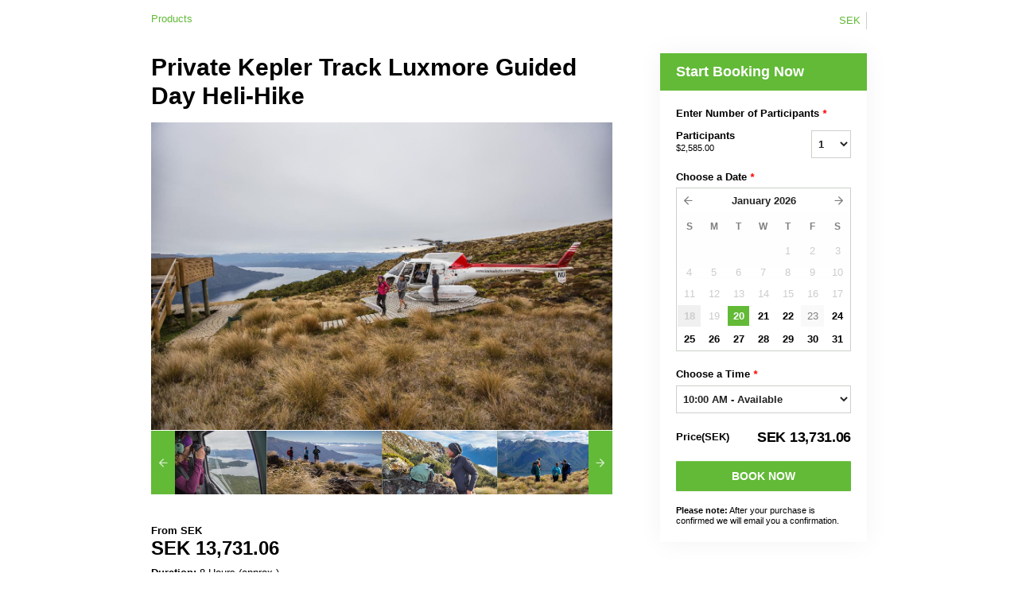

--- FILE ---
content_type: text/html; charset=UTF-8
request_url: https://tripsandtramps.rezdy.com/availabilityAjax
body_size: 1387
content:
{"availability":{"2026-01-20":{"10:00":{"191565":{"id":"408760945","allDay":false,"seatsAvailable":8,"price":[{"id":"36485610","price":"2585.0","parentId":"47857940","priceOptionType":"GROUP","priceGroupType":"TOTAL","priceLabel":"Group from 1 to 3 (SEK2,585.00 total)","priceAndCurrency":"SEK2,585.00","seatsUsed":1,"minQuantity":1,"maxQuantity":3},{"id":"36485607","price":"3365.0","parentId":"47857941","priceOptionType":"GROUP","priceGroupType":"TOTAL","priceLabel":"Group of 4 (SEK3,365.00 total)","priceAndCurrency":"SEK3,365.00","seatsUsed":1,"minQuantity":4,"maxQuantity":4},{"id":"36485605","price":"4145.0","parentId":"47857942","priceOptionType":"GROUP","priceGroupType":"TOTAL","priceLabel":"Group of 5 (SEK4,145.00 total)","priceAndCurrency":"SEK4,145.00","seatsUsed":1,"minQuantity":5,"maxQuantity":5},{"id":"36485606","price":"4925.0","parentId":"47857943","priceOptionType":"GROUP","priceGroupType":"TOTAL","priceLabel":"Group of 6 (SEK4,925.00 total)","priceAndCurrency":"SEK4,925.00","seatsUsed":1,"minQuantity":6,"maxQuantity":6},{"id":"36485609","price":"5705.0","parentId":"47857944","priceOptionType":"GROUP","priceGroupType":"TOTAL","priceLabel":"Group of 7 (SEK5,705.00 total)","priceAndCurrency":"SEK5,705.00","seatsUsed":1,"minQuantity":7,"maxQuantity":7},{"id":"36485608","price":"6485.0","parentId":"47857945","priceOptionType":"GROUP","priceGroupType":"TOTAL","priceLabel":"Group of 8 (SEK6,485.00 total)","priceAndCurrency":"SEK6,485.00","seatsUsed":1,"minQuantity":8,"maxQuantity":8}],"availability":"8 available","waitingList":true,"onHold":0,"hasConfirmedOrders":false,"hasResources":false,"confirmModeOverride":null}}},"2026-01-21":{"09:30":{"191565":{"id":"366712992","allDay":false,"seatsAvailable":0,"price":[{"id":"36485610","price":"2585.0","parentId":"47857940","priceOptionType":"GROUP","priceGroupType":"TOTAL","priceLabel":"Group from 1 to 3 (SEK2,585.00 total)","priceAndCurrency":"SEK2,585.00","seatsUsed":1,"minQuantity":1,"maxQuantity":3},{"id":"36485607","price":"3365.0","parentId":"47857941","priceOptionType":"GROUP","priceGroupType":"TOTAL","priceLabel":"Group of 4 (SEK3,365.00 total)","priceAndCurrency":"SEK3,365.00","seatsUsed":1,"minQuantity":4,"maxQuantity":4},{"id":"36485605","price":"4145.0","parentId":"47857942","priceOptionType":"GROUP","priceGroupType":"TOTAL","priceLabel":"Group of 5 (SEK4,145.00 total)","priceAndCurrency":"SEK4,145.00","seatsUsed":1,"minQuantity":5,"maxQuantity":5},{"id":"36485606","price":"4925.0","parentId":"47857943","priceOptionType":"GROUP","priceGroupType":"TOTAL","priceLabel":"Group of 6 (SEK4,925.00 total)","priceAndCurrency":"SEK4,925.00","seatsUsed":1,"minQuantity":6,"maxQuantity":6},{"id":"36485609","price":"5705.0","parentId":"47857944","priceOptionType":"GROUP","priceGroupType":"TOTAL","priceLabel":"Group of 7 (SEK5,705.00 total)","priceAndCurrency":"SEK5,705.00","seatsUsed":1,"minQuantity":7,"maxQuantity":7},{"id":"36485608","price":"6485.0","parentId":"47857945","priceOptionType":"GROUP","priceGroupType":"TOTAL","priceLabel":"Group of 8 (SEK6,485.00 total)","priceAndCurrency":"SEK6,485.00","seatsUsed":1,"minQuantity":8,"maxQuantity":8}],"availability":"Full","waitingList":true,"onHold":0,"hasConfirmedOrders":true,"hasResources":false,"confirmModeOverride":null}},"10:00":{"191565":{"id":"408760959","allDay":false,"seatsAvailable":8,"price":[{"id":"36485610","price":"2585.0","parentId":"47857940","priceOptionType":"GROUP","priceGroupType":"TOTAL","priceLabel":"Group from 1 to 3 (SEK2,585.00 total)","priceAndCurrency":"SEK2,585.00","seatsUsed":1,"minQuantity":1,"maxQuantity":3},{"id":"36485607","price":"3365.0","parentId":"47857941","priceOptionType":"GROUP","priceGroupType":"TOTAL","priceLabel":"Group of 4 (SEK3,365.00 total)","priceAndCurrency":"SEK3,365.00","seatsUsed":1,"minQuantity":4,"maxQuantity":4},{"id":"36485605","price":"4145.0","parentId":"47857942","priceOptionType":"GROUP","priceGroupType":"TOTAL","priceLabel":"Group of 5 (SEK4,145.00 total)","priceAndCurrency":"SEK4,145.00","seatsUsed":1,"minQuantity":5,"maxQuantity":5},{"id":"36485606","price":"4925.0","parentId":"47857943","priceOptionType":"GROUP","priceGroupType":"TOTAL","priceLabel":"Group of 6 (SEK4,925.00 total)","priceAndCurrency":"SEK4,925.00","seatsUsed":1,"minQuantity":6,"maxQuantity":6},{"id":"36485609","price":"5705.0","parentId":"47857944","priceOptionType":"GROUP","priceGroupType":"TOTAL","priceLabel":"Group of 7 (SEK5,705.00 total)","priceAndCurrency":"SEK5,705.00","seatsUsed":1,"minQuantity":7,"maxQuantity":7},{"id":"36485608","price":"6485.0","parentId":"47857945","priceOptionType":"GROUP","priceGroupType":"TOTAL","priceLabel":"Group of 8 (SEK6,485.00 total)","priceAndCurrency":"SEK6,485.00","seatsUsed":1,"minQuantity":8,"maxQuantity":8}],"availability":"8 available","waitingList":true,"onHold":0,"hasConfirmedOrders":false,"hasResources":false,"confirmModeOverride":null}}},"2026-01-22":{"10:00":{"191565":{"id":"408760939","allDay":false,"seatsAvailable":8,"price":[{"id":"36485610","price":"2585.0","parentId":"47857940","priceOptionType":"GROUP","priceGroupType":"TOTAL","priceLabel":"Group from 1 to 3 (SEK2,585.00 total)","priceAndCurrency":"SEK2,585.00","seatsUsed":1,"minQuantity":1,"maxQuantity":3},{"id":"36485607","price":"3365.0","parentId":"47857941","priceOptionType":"GROUP","priceGroupType":"TOTAL","priceLabel":"Group of 4 (SEK3,365.00 total)","priceAndCurrency":"SEK3,365.00","seatsUsed":1,"minQuantity":4,"maxQuantity":4},{"id":"36485605","price":"4145.0","parentId":"47857942","priceOptionType":"GROUP","priceGroupType":"TOTAL","priceLabel":"Group of 5 (SEK4,145.00 total)","priceAndCurrency":"SEK4,145.00","seatsUsed":1,"minQuantity":5,"maxQuantity":5},{"id":"36485606","price":"4925.0","parentId":"47857943","priceOptionType":"GROUP","priceGroupType":"TOTAL","priceLabel":"Group of 6 (SEK4,925.00 total)","priceAndCurrency":"SEK4,925.00","seatsUsed":1,"minQuantity":6,"maxQuantity":6},{"id":"36485609","price":"5705.0","parentId":"47857944","priceOptionType":"GROUP","priceGroupType":"TOTAL","priceLabel":"Group of 7 (SEK5,705.00 total)","priceAndCurrency":"SEK5,705.00","seatsUsed":1,"minQuantity":7,"maxQuantity":7},{"id":"36485608","price":"6485.0","parentId":"47857945","priceOptionType":"GROUP","priceGroupType":"TOTAL","priceLabel":"Group of 8 (SEK6,485.00 total)","priceAndCurrency":"SEK6,485.00","seatsUsed":1,"minQuantity":8,"maxQuantity":8}],"availability":"8 available","waitingList":true,"onHold":0,"hasConfirmedOrders":false,"hasResources":false,"confirmModeOverride":null}}},"2026-01-23":{"10:00":{"191565":{"id":"408760946","allDay":false,"seatsAvailable":0,"price":[{"id":"36485610","price":"2585.0","parentId":"47857940","priceOptionType":"GROUP","priceGroupType":"TOTAL","priceLabel":"Group from 1 to 3 (SEK2,585.00 total)","priceAndCurrency":"SEK2,585.00","seatsUsed":1,"minQuantity":1,"maxQuantity":3},{"id":"36485607","price":"3365.0","parentId":"47857941","priceOptionType":"GROUP","priceGroupType":"TOTAL","priceLabel":"Group of 4 (SEK3,365.00 total)","priceAndCurrency":"SEK3,365.00","seatsUsed":1,"minQuantity":4,"maxQuantity":4},{"id":"36485605","price":"4145.0","parentId":"47857942","priceOptionType":"GROUP","priceGroupType":"TOTAL","priceLabel":"Group of 5 (SEK4,145.00 total)","priceAndCurrency":"SEK4,145.00","seatsUsed":1,"minQuantity":5,"maxQuantity":5},{"id":"36485606","price":"4925.0","parentId":"47857943","priceOptionType":"GROUP","priceGroupType":"TOTAL","priceLabel":"Group of 6 (SEK4,925.00 total)","priceAndCurrency":"SEK4,925.00","seatsUsed":1,"minQuantity":6,"maxQuantity":6},{"id":"36485609","price":"5705.0","parentId":"47857944","priceOptionType":"GROUP","priceGroupType":"TOTAL","priceLabel":"Group of 7 (SEK5,705.00 total)","priceAndCurrency":"SEK5,705.00","seatsUsed":1,"minQuantity":7,"maxQuantity":7},{"id":"36485608","price":"6485.0","parentId":"47857945","priceOptionType":"GROUP","priceGroupType":"TOTAL","priceLabel":"Group of 8 (SEK6,485.00 total)","priceAndCurrency":"SEK6,485.00","seatsUsed":1,"minQuantity":8,"maxQuantity":8}],"availability":"Full","waitingList":true,"onHold":0,"hasConfirmedOrders":true,"hasResources":false,"confirmModeOverride":null}}},"2026-01-24":{"10:00":{"191565":{"id":"408760942","allDay":false,"seatsAvailable":8,"price":[{"id":"36485610","price":"2585.0","parentId":"47857940","priceOptionType":"GROUP","priceGroupType":"TOTAL","priceLabel":"Group from 1 to 3 (SEK2,585.00 total)","priceAndCurrency":"SEK2,585.00","seatsUsed":1,"minQuantity":1,"maxQuantity":3},{"id":"36485607","price":"3365.0","parentId":"47857941","priceOptionType":"GROUP","priceGroupType":"TOTAL","priceLabel":"Group of 4 (SEK3,365.00 total)","priceAndCurrency":"SEK3,365.00","seatsUsed":1,"minQuantity":4,"maxQuantity":4},{"id":"36485605","price":"4145.0","parentId":"47857942","priceOptionType":"GROUP","priceGroupType":"TOTAL","priceLabel":"Group of 5 (SEK4,145.00 total)","priceAndCurrency":"SEK4,145.00","seatsUsed":1,"minQuantity":5,"maxQuantity":5},{"id":"36485606","price":"4925.0","parentId":"47857943","priceOptionType":"GROUP","priceGroupType":"TOTAL","priceLabel":"Group of 6 (SEK4,925.00 total)","priceAndCurrency":"SEK4,925.00","seatsUsed":1,"minQuantity":6,"maxQuantity":6},{"id":"36485609","price":"5705.0","parentId":"47857944","priceOptionType":"GROUP","priceGroupType":"TOTAL","priceLabel":"Group of 7 (SEK5,705.00 total)","priceAndCurrency":"SEK5,705.00","seatsUsed":1,"minQuantity":7,"maxQuantity":7},{"id":"36485608","price":"6485.0","parentId":"47857945","priceOptionType":"GROUP","priceGroupType":"TOTAL","priceLabel":"Group of 8 (SEK6,485.00 total)","priceAndCurrency":"SEK6,485.00","seatsUsed":1,"minQuantity":8,"maxQuantity":8}],"availability":"8 available","waitingList":true,"onHold":0,"hasConfirmedOrders":false,"hasResources":false,"confirmModeOverride":null}}},"2026-01-25":{"10:00":{"191565":{"id":"408760957","allDay":false,"seatsAvailable":8,"price":[{"id":"36485610","price":"2585.0","parentId":"47857940","priceOptionType":"GROUP","priceGroupType":"TOTAL","priceLabel":"Group from 1 to 3 (SEK2,585.00 total)","priceAndCurrency":"SEK2,585.00","seatsUsed":1,"minQuantity":1,"maxQuantity":3},{"id":"36485607","price":"3365.0","parentId":"47857941","priceOptionType":"GROUP","priceGroupType":"TOTAL","priceLabel":"Group of 4 (SEK3,365.00 total)","priceAndCurrency":"SEK3,365.00","seatsUsed":1,"minQuantity":4,"maxQuantity":4},{"id":"36485605","price":"4145.0","parentId":"47857942","priceOptionType":"GROUP","priceGroupType":"TOTAL","priceLabel":"Group of 5 (SEK4,145.00 total)","priceAndCurrency":"SEK4,145.00","seatsUsed":1,"minQuantity":5,"maxQuantity":5},{"id":"36485606","price":"4925.0","parentId":"47857943","priceOptionType":"GROUP","priceGroupType":"TOTAL","priceLabel":"Group of 6 (SEK4,925.00 total)","priceAndCurrency":"SEK4,925.00","seatsUsed":1,"minQuantity":6,"maxQuantity":6},{"id":"36485609","price":"5705.0","parentId":"47857944","priceOptionType":"GROUP","priceGroupType":"TOTAL","priceLabel":"Group of 7 (SEK5,705.00 total)","priceAndCurrency":"SEK5,705.00","seatsUsed":1,"minQuantity":7,"maxQuantity":7},{"id":"36485608","price":"6485.0","parentId":"47857945","priceOptionType":"GROUP","priceGroupType":"TOTAL","priceLabel":"Group of 8 (SEK6,485.00 total)","priceAndCurrency":"SEK6,485.00","seatsUsed":1,"minQuantity":8,"maxQuantity":8}],"availability":"8 available","waitingList":true,"onHold":0,"hasConfirmedOrders":false,"hasResources":false,"confirmModeOverride":null}}},"2026-01-26":{"10:00":{"191565":{"id":"408760943","allDay":false,"seatsAvailable":8,"price":[{"id":"36485610","price":"2585.0","parentId":"47857940","priceOptionType":"GROUP","priceGroupType":"TOTAL","priceLabel":"Group from 1 to 3 (SEK2,585.00 total)","priceAndCurrency":"SEK2,585.00","seatsUsed":1,"minQuantity":1,"maxQuantity":3},{"id":"36485607","price":"3365.0","parentId":"47857941","priceOptionType":"GROUP","priceGroupType":"TOTAL","priceLabel":"Group of 4 (SEK3,365.00 total)","priceAndCurrency":"SEK3,365.00","seatsUsed":1,"minQuantity":4,"maxQuantity":4},{"id":"36485605","price":"4145.0","parentId":"47857942","priceOptionType":"GROUP","priceGroupType":"TOTAL","priceLabel":"Group of 5 (SEK4,145.00 total)","priceAndCurrency":"SEK4,145.00","seatsUsed":1,"minQuantity":5,"maxQuantity":5},{"id":"36485606","price":"4925.0","parentId":"47857943","priceOptionType":"GROUP","priceGroupType":"TOTAL","priceLabel":"Group of 6 (SEK4,925.00 total)","priceAndCurrency":"SEK4,925.00","seatsUsed":1,"minQuantity":6,"maxQuantity":6},{"id":"36485609","price":"5705.0","parentId":"47857944","priceOptionType":"GROUP","priceGroupType":"TOTAL","priceLabel":"Group of 7 (SEK5,705.00 total)","priceAndCurrency":"SEK5,705.00","seatsUsed":1,"minQuantity":7,"maxQuantity":7},{"id":"36485608","price":"6485.0","parentId":"47857945","priceOptionType":"GROUP","priceGroupType":"TOTAL","priceLabel":"Group of 8 (SEK6,485.00 total)","priceAndCurrency":"SEK6,485.00","seatsUsed":1,"minQuantity":8,"maxQuantity":8}],"availability":"8 available","waitingList":true,"onHold":0,"hasConfirmedOrders":false,"hasResources":false,"confirmModeOverride":null}}},"2026-01-27":{"10:00":{"191565":{"id":"408760962","allDay":false,"seatsAvailable":8,"price":[{"id":"36485610","price":"2585.0","parentId":"47857940","priceOptionType":"GROUP","priceGroupType":"TOTAL","priceLabel":"Group from 1 to 3 (SEK2,585.00 total)","priceAndCurrency":"SEK2,585.00","seatsUsed":1,"minQuantity":1,"maxQuantity":3},{"id":"36485607","price":"3365.0","parentId":"47857941","priceOptionType":"GROUP","priceGroupType":"TOTAL","priceLabel":"Group of 4 (SEK3,365.00 total)","priceAndCurrency":"SEK3,365.00","seatsUsed":1,"minQuantity":4,"maxQuantity":4},{"id":"36485605","price":"4145.0","parentId":"47857942","priceOptionType":"GROUP","priceGroupType":"TOTAL","priceLabel":"Group of 5 (SEK4,145.00 total)","priceAndCurrency":"SEK4,145.00","seatsUsed":1,"minQuantity":5,"maxQuantity":5},{"id":"36485606","price":"4925.0","parentId":"47857943","priceOptionType":"GROUP","priceGroupType":"TOTAL","priceLabel":"Group of 6 (SEK4,925.00 total)","priceAndCurrency":"SEK4,925.00","seatsUsed":1,"minQuantity":6,"maxQuantity":6},{"id":"36485609","price":"5705.0","parentId":"47857944","priceOptionType":"GROUP","priceGroupType":"TOTAL","priceLabel":"Group of 7 (SEK5,705.00 total)","priceAndCurrency":"SEK5,705.00","seatsUsed":1,"minQuantity":7,"maxQuantity":7},{"id":"36485608","price":"6485.0","parentId":"47857945","priceOptionType":"GROUP","priceGroupType":"TOTAL","priceLabel":"Group of 8 (SEK6,485.00 total)","priceAndCurrency":"SEK6,485.00","seatsUsed":1,"minQuantity":8,"maxQuantity":8}],"availability":"8 available","waitingList":true,"onHold":0,"hasConfirmedOrders":false,"hasResources":false,"confirmModeOverride":null}}},"2026-01-28":{"10:00":{"191565":{"id":"408760941","allDay":false,"seatsAvailable":8,"price":[{"id":"36485610","price":"2585.0","parentId":"47857940","priceOptionType":"GROUP","priceGroupType":"TOTAL","priceLabel":"Group from 1 to 3 (SEK2,585.00 total)","priceAndCurrency":"SEK2,585.00","seatsUsed":1,"minQuantity":1,"maxQuantity":3},{"id":"36485607","price":"3365.0","parentId":"47857941","priceOptionType":"GROUP","priceGroupType":"TOTAL","priceLabel":"Group of 4 (SEK3,365.00 total)","priceAndCurrency":"SEK3,365.00","seatsUsed":1,"minQuantity":4,"maxQuantity":4},{"id":"36485605","price":"4145.0","parentId":"47857942","priceOptionType":"GROUP","priceGroupType":"TOTAL","priceLabel":"Group of 5 (SEK4,145.00 total)","priceAndCurrency":"SEK4,145.00","seatsUsed":1,"minQuantity":5,"maxQuantity":5},{"id":"36485606","price":"4925.0","parentId":"47857943","priceOptionType":"GROUP","priceGroupType":"TOTAL","priceLabel":"Group of 6 (SEK4,925.00 total)","priceAndCurrency":"SEK4,925.00","seatsUsed":1,"minQuantity":6,"maxQuantity":6},{"id":"36485609","price":"5705.0","parentId":"47857944","priceOptionType":"GROUP","priceGroupType":"TOTAL","priceLabel":"Group of 7 (SEK5,705.00 total)","priceAndCurrency":"SEK5,705.00","seatsUsed":1,"minQuantity":7,"maxQuantity":7},{"id":"36485608","price":"6485.0","parentId":"47857945","priceOptionType":"GROUP","priceGroupType":"TOTAL","priceLabel":"Group of 8 (SEK6,485.00 total)","priceAndCurrency":"SEK6,485.00","seatsUsed":1,"minQuantity":8,"maxQuantity":8}],"availability":"8 available","waitingList":true,"onHold":0,"hasConfirmedOrders":false,"hasResources":false,"confirmModeOverride":null}}},"2026-01-29":{"10:00":{"191565":{"id":"408760961","allDay":false,"seatsAvailable":8,"price":[{"id":"36485610","price":"2585.0","parentId":"47857940","priceOptionType":"GROUP","priceGroupType":"TOTAL","priceLabel":"Group from 1 to 3 (SEK2,585.00 total)","priceAndCurrency":"SEK2,585.00","seatsUsed":1,"minQuantity":1,"maxQuantity":3},{"id":"36485607","price":"3365.0","parentId":"47857941","priceOptionType":"GROUP","priceGroupType":"TOTAL","priceLabel":"Group of 4 (SEK3,365.00 total)","priceAndCurrency":"SEK3,365.00","seatsUsed":1,"minQuantity":4,"maxQuantity":4},{"id":"36485605","price":"4145.0","parentId":"47857942","priceOptionType":"GROUP","priceGroupType":"TOTAL","priceLabel":"Group of 5 (SEK4,145.00 total)","priceAndCurrency":"SEK4,145.00","seatsUsed":1,"minQuantity":5,"maxQuantity":5},{"id":"36485606","price":"4925.0","parentId":"47857943","priceOptionType":"GROUP","priceGroupType":"TOTAL","priceLabel":"Group of 6 (SEK4,925.00 total)","priceAndCurrency":"SEK4,925.00","seatsUsed":1,"minQuantity":6,"maxQuantity":6},{"id":"36485609","price":"5705.0","parentId":"47857944","priceOptionType":"GROUP","priceGroupType":"TOTAL","priceLabel":"Group of 7 (SEK5,705.00 total)","priceAndCurrency":"SEK5,705.00","seatsUsed":1,"minQuantity":7,"maxQuantity":7},{"id":"36485608","price":"6485.0","parentId":"47857945","priceOptionType":"GROUP","priceGroupType":"TOTAL","priceLabel":"Group of 8 (SEK6,485.00 total)","priceAndCurrency":"SEK6,485.00","seatsUsed":1,"minQuantity":8,"maxQuantity":8}],"availability":"8 available","waitingList":true,"onHold":0,"hasConfirmedOrders":false,"hasResources":false,"confirmModeOverride":null}}},"2026-01-30":{"10:00":{"191565":{"id":"408760981","allDay":false,"seatsAvailable":8,"price":[{"id":"36485610","price":"2585.0","parentId":"47857940","priceOptionType":"GROUP","priceGroupType":"TOTAL","priceLabel":"Group from 1 to 3 (SEK2,585.00 total)","priceAndCurrency":"SEK2,585.00","seatsUsed":1,"minQuantity":1,"maxQuantity":3},{"id":"36485607","price":"3365.0","parentId":"47857941","priceOptionType":"GROUP","priceGroupType":"TOTAL","priceLabel":"Group of 4 (SEK3,365.00 total)","priceAndCurrency":"SEK3,365.00","seatsUsed":1,"minQuantity":4,"maxQuantity":4},{"id":"36485605","price":"4145.0","parentId":"47857942","priceOptionType":"GROUP","priceGroupType":"TOTAL","priceLabel":"Group of 5 (SEK4,145.00 total)","priceAndCurrency":"SEK4,145.00","seatsUsed":1,"minQuantity":5,"maxQuantity":5},{"id":"36485606","price":"4925.0","parentId":"47857943","priceOptionType":"GROUP","priceGroupType":"TOTAL","priceLabel":"Group of 6 (SEK4,925.00 total)","priceAndCurrency":"SEK4,925.00","seatsUsed":1,"minQuantity":6,"maxQuantity":6},{"id":"36485609","price":"5705.0","parentId":"47857944","priceOptionType":"GROUP","priceGroupType":"TOTAL","priceLabel":"Group of 7 (SEK5,705.00 total)","priceAndCurrency":"SEK5,705.00","seatsUsed":1,"minQuantity":7,"maxQuantity":7},{"id":"36485608","price":"6485.0","parentId":"47857945","priceOptionType":"GROUP","priceGroupType":"TOTAL","priceLabel":"Group of 8 (SEK6,485.00 total)","priceAndCurrency":"SEK6,485.00","seatsUsed":1,"minQuantity":8,"maxQuantity":8}],"availability":"8 available","waitingList":true,"onHold":0,"hasConfirmedOrders":false,"hasResources":false,"confirmModeOverride":null}}},"2026-01-31":{"10:00":{"191565":{"id":"408760966","allDay":false,"seatsAvailable":8,"price":[{"id":"36485610","price":"2585.0","parentId":"47857940","priceOptionType":"GROUP","priceGroupType":"TOTAL","priceLabel":"Group from 1 to 3 (SEK2,585.00 total)","priceAndCurrency":"SEK2,585.00","seatsUsed":1,"minQuantity":1,"maxQuantity":3},{"id":"36485607","price":"3365.0","parentId":"47857941","priceOptionType":"GROUP","priceGroupType":"TOTAL","priceLabel":"Group of 4 (SEK3,365.00 total)","priceAndCurrency":"SEK3,365.00","seatsUsed":1,"minQuantity":4,"maxQuantity":4},{"id":"36485605","price":"4145.0","parentId":"47857942","priceOptionType":"GROUP","priceGroupType":"TOTAL","priceLabel":"Group of 5 (SEK4,145.00 total)","priceAndCurrency":"SEK4,145.00","seatsUsed":1,"minQuantity":5,"maxQuantity":5},{"id":"36485606","price":"4925.0","parentId":"47857943","priceOptionType":"GROUP","priceGroupType":"TOTAL","priceLabel":"Group of 6 (SEK4,925.00 total)","priceAndCurrency":"SEK4,925.00","seatsUsed":1,"minQuantity":6,"maxQuantity":6},{"id":"36485609","price":"5705.0","parentId":"47857944","priceOptionType":"GROUP","priceGroupType":"TOTAL","priceLabel":"Group of 7 (SEK5,705.00 total)","priceAndCurrency":"SEK5,705.00","seatsUsed":1,"minQuantity":7,"maxQuantity":7},{"id":"36485608","price":"6485.0","parentId":"47857945","priceOptionType":"GROUP","priceGroupType":"TOTAL","priceLabel":"Group of 8 (SEK6,485.00 total)","priceAndCurrency":"SEK6,485.00","seatsUsed":1,"minQuantity":8,"maxQuantity":8}],"availability":"8 available","waitingList":true,"onHold":0,"hasConfirmedOrders":false,"hasResources":false,"confirmModeOverride":null}}},"timeFormats":{"10:00":"10:00 AM","09:30":"9:30 AM"}},"firstDate":"2026-01-20"}

--- FILE ---
content_type: text/html; charset=UTF-8
request_url: https://tripsandtramps.rezdy.com/availabilityAjax
body_size: 1382
content:
{"availability":{"2026-01-20":{"10:00":{"191565":{"id":"408760945","allDay":false,"seatsAvailable":8,"price":[{"id":"36485610","price":"2585.0","parentId":"47857940","priceOptionType":"GROUP","priceGroupType":"TOTAL","priceLabel":"Group from 1 to 3 (SEK2,585.00 total)","priceAndCurrency":"SEK2,585.00","seatsUsed":1,"minQuantity":1,"maxQuantity":3},{"id":"36485607","price":"3365.0","parentId":"47857941","priceOptionType":"GROUP","priceGroupType":"TOTAL","priceLabel":"Group of 4 (SEK3,365.00 total)","priceAndCurrency":"SEK3,365.00","seatsUsed":1,"minQuantity":4,"maxQuantity":4},{"id":"36485605","price":"4145.0","parentId":"47857942","priceOptionType":"GROUP","priceGroupType":"TOTAL","priceLabel":"Group of 5 (SEK4,145.00 total)","priceAndCurrency":"SEK4,145.00","seatsUsed":1,"minQuantity":5,"maxQuantity":5},{"id":"36485606","price":"4925.0","parentId":"47857943","priceOptionType":"GROUP","priceGroupType":"TOTAL","priceLabel":"Group of 6 (SEK4,925.00 total)","priceAndCurrency":"SEK4,925.00","seatsUsed":1,"minQuantity":6,"maxQuantity":6},{"id":"36485609","price":"5705.0","parentId":"47857944","priceOptionType":"GROUP","priceGroupType":"TOTAL","priceLabel":"Group of 7 (SEK5,705.00 total)","priceAndCurrency":"SEK5,705.00","seatsUsed":1,"minQuantity":7,"maxQuantity":7},{"id":"36485608","price":"6485.0","parentId":"47857945","priceOptionType":"GROUP","priceGroupType":"TOTAL","priceLabel":"Group of 8 (SEK6,485.00 total)","priceAndCurrency":"SEK6,485.00","seatsUsed":1,"minQuantity":8,"maxQuantity":8}],"availability":"8 available","waitingList":true,"onHold":0,"hasConfirmedOrders":false,"hasResources":false,"confirmModeOverride":null}}},"2026-01-21":{"09:30":{"191565":{"id":"366712992","allDay":false,"seatsAvailable":0,"price":[{"id":"36485610","price":"2585.0","parentId":"47857940","priceOptionType":"GROUP","priceGroupType":"TOTAL","priceLabel":"Group from 1 to 3 (SEK2,585.00 total)","priceAndCurrency":"SEK2,585.00","seatsUsed":1,"minQuantity":1,"maxQuantity":3},{"id":"36485607","price":"3365.0","parentId":"47857941","priceOptionType":"GROUP","priceGroupType":"TOTAL","priceLabel":"Group of 4 (SEK3,365.00 total)","priceAndCurrency":"SEK3,365.00","seatsUsed":1,"minQuantity":4,"maxQuantity":4},{"id":"36485605","price":"4145.0","parentId":"47857942","priceOptionType":"GROUP","priceGroupType":"TOTAL","priceLabel":"Group of 5 (SEK4,145.00 total)","priceAndCurrency":"SEK4,145.00","seatsUsed":1,"minQuantity":5,"maxQuantity":5},{"id":"36485606","price":"4925.0","parentId":"47857943","priceOptionType":"GROUP","priceGroupType":"TOTAL","priceLabel":"Group of 6 (SEK4,925.00 total)","priceAndCurrency":"SEK4,925.00","seatsUsed":1,"minQuantity":6,"maxQuantity":6},{"id":"36485609","price":"5705.0","parentId":"47857944","priceOptionType":"GROUP","priceGroupType":"TOTAL","priceLabel":"Group of 7 (SEK5,705.00 total)","priceAndCurrency":"SEK5,705.00","seatsUsed":1,"minQuantity":7,"maxQuantity":7},{"id":"36485608","price":"6485.0","parentId":"47857945","priceOptionType":"GROUP","priceGroupType":"TOTAL","priceLabel":"Group of 8 (SEK6,485.00 total)","priceAndCurrency":"SEK6,485.00","seatsUsed":1,"minQuantity":8,"maxQuantity":8}],"availability":"Full","waitingList":true,"onHold":0,"hasConfirmedOrders":true,"hasResources":false,"confirmModeOverride":null}},"10:00":{"191565":{"id":"408760959","allDay":false,"seatsAvailable":8,"price":[{"id":"36485610","price":"2585.0","parentId":"47857940","priceOptionType":"GROUP","priceGroupType":"TOTAL","priceLabel":"Group from 1 to 3 (SEK2,585.00 total)","priceAndCurrency":"SEK2,585.00","seatsUsed":1,"minQuantity":1,"maxQuantity":3},{"id":"36485607","price":"3365.0","parentId":"47857941","priceOptionType":"GROUP","priceGroupType":"TOTAL","priceLabel":"Group of 4 (SEK3,365.00 total)","priceAndCurrency":"SEK3,365.00","seatsUsed":1,"minQuantity":4,"maxQuantity":4},{"id":"36485605","price":"4145.0","parentId":"47857942","priceOptionType":"GROUP","priceGroupType":"TOTAL","priceLabel":"Group of 5 (SEK4,145.00 total)","priceAndCurrency":"SEK4,145.00","seatsUsed":1,"minQuantity":5,"maxQuantity":5},{"id":"36485606","price":"4925.0","parentId":"47857943","priceOptionType":"GROUP","priceGroupType":"TOTAL","priceLabel":"Group of 6 (SEK4,925.00 total)","priceAndCurrency":"SEK4,925.00","seatsUsed":1,"minQuantity":6,"maxQuantity":6},{"id":"36485609","price":"5705.0","parentId":"47857944","priceOptionType":"GROUP","priceGroupType":"TOTAL","priceLabel":"Group of 7 (SEK5,705.00 total)","priceAndCurrency":"SEK5,705.00","seatsUsed":1,"minQuantity":7,"maxQuantity":7},{"id":"36485608","price":"6485.0","parentId":"47857945","priceOptionType":"GROUP","priceGroupType":"TOTAL","priceLabel":"Group of 8 (SEK6,485.00 total)","priceAndCurrency":"SEK6,485.00","seatsUsed":1,"minQuantity":8,"maxQuantity":8}],"availability":"8 available","waitingList":true,"onHold":0,"hasConfirmedOrders":false,"hasResources":false,"confirmModeOverride":null}}},"2026-01-22":{"10:00":{"191565":{"id":"408760939","allDay":false,"seatsAvailable":8,"price":[{"id":"36485610","price":"2585.0","parentId":"47857940","priceOptionType":"GROUP","priceGroupType":"TOTAL","priceLabel":"Group from 1 to 3 (SEK2,585.00 total)","priceAndCurrency":"SEK2,585.00","seatsUsed":1,"minQuantity":1,"maxQuantity":3},{"id":"36485607","price":"3365.0","parentId":"47857941","priceOptionType":"GROUP","priceGroupType":"TOTAL","priceLabel":"Group of 4 (SEK3,365.00 total)","priceAndCurrency":"SEK3,365.00","seatsUsed":1,"minQuantity":4,"maxQuantity":4},{"id":"36485605","price":"4145.0","parentId":"47857942","priceOptionType":"GROUP","priceGroupType":"TOTAL","priceLabel":"Group of 5 (SEK4,145.00 total)","priceAndCurrency":"SEK4,145.00","seatsUsed":1,"minQuantity":5,"maxQuantity":5},{"id":"36485606","price":"4925.0","parentId":"47857943","priceOptionType":"GROUP","priceGroupType":"TOTAL","priceLabel":"Group of 6 (SEK4,925.00 total)","priceAndCurrency":"SEK4,925.00","seatsUsed":1,"minQuantity":6,"maxQuantity":6},{"id":"36485609","price":"5705.0","parentId":"47857944","priceOptionType":"GROUP","priceGroupType":"TOTAL","priceLabel":"Group of 7 (SEK5,705.00 total)","priceAndCurrency":"SEK5,705.00","seatsUsed":1,"minQuantity":7,"maxQuantity":7},{"id":"36485608","price":"6485.0","parentId":"47857945","priceOptionType":"GROUP","priceGroupType":"TOTAL","priceLabel":"Group of 8 (SEK6,485.00 total)","priceAndCurrency":"SEK6,485.00","seatsUsed":1,"minQuantity":8,"maxQuantity":8}],"availability":"8 available","waitingList":true,"onHold":0,"hasConfirmedOrders":false,"hasResources":false,"confirmModeOverride":null}}},"2026-01-23":{"10:00":{"191565":{"id":"408760946","allDay":false,"seatsAvailable":0,"price":[{"id":"36485610","price":"2585.0","parentId":"47857940","priceOptionType":"GROUP","priceGroupType":"TOTAL","priceLabel":"Group from 1 to 3 (SEK2,585.00 total)","priceAndCurrency":"SEK2,585.00","seatsUsed":1,"minQuantity":1,"maxQuantity":3},{"id":"36485607","price":"3365.0","parentId":"47857941","priceOptionType":"GROUP","priceGroupType":"TOTAL","priceLabel":"Group of 4 (SEK3,365.00 total)","priceAndCurrency":"SEK3,365.00","seatsUsed":1,"minQuantity":4,"maxQuantity":4},{"id":"36485605","price":"4145.0","parentId":"47857942","priceOptionType":"GROUP","priceGroupType":"TOTAL","priceLabel":"Group of 5 (SEK4,145.00 total)","priceAndCurrency":"SEK4,145.00","seatsUsed":1,"minQuantity":5,"maxQuantity":5},{"id":"36485606","price":"4925.0","parentId":"47857943","priceOptionType":"GROUP","priceGroupType":"TOTAL","priceLabel":"Group of 6 (SEK4,925.00 total)","priceAndCurrency":"SEK4,925.00","seatsUsed":1,"minQuantity":6,"maxQuantity":6},{"id":"36485609","price":"5705.0","parentId":"47857944","priceOptionType":"GROUP","priceGroupType":"TOTAL","priceLabel":"Group of 7 (SEK5,705.00 total)","priceAndCurrency":"SEK5,705.00","seatsUsed":1,"minQuantity":7,"maxQuantity":7},{"id":"36485608","price":"6485.0","parentId":"47857945","priceOptionType":"GROUP","priceGroupType":"TOTAL","priceLabel":"Group of 8 (SEK6,485.00 total)","priceAndCurrency":"SEK6,485.00","seatsUsed":1,"minQuantity":8,"maxQuantity":8}],"availability":"Full","waitingList":true,"onHold":0,"hasConfirmedOrders":true,"hasResources":false,"confirmModeOverride":null}}},"2026-01-24":{"10:00":{"191565":{"id":"408760942","allDay":false,"seatsAvailable":8,"price":[{"id":"36485610","price":"2585.0","parentId":"47857940","priceOptionType":"GROUP","priceGroupType":"TOTAL","priceLabel":"Group from 1 to 3 (SEK2,585.00 total)","priceAndCurrency":"SEK2,585.00","seatsUsed":1,"minQuantity":1,"maxQuantity":3},{"id":"36485607","price":"3365.0","parentId":"47857941","priceOptionType":"GROUP","priceGroupType":"TOTAL","priceLabel":"Group of 4 (SEK3,365.00 total)","priceAndCurrency":"SEK3,365.00","seatsUsed":1,"minQuantity":4,"maxQuantity":4},{"id":"36485605","price":"4145.0","parentId":"47857942","priceOptionType":"GROUP","priceGroupType":"TOTAL","priceLabel":"Group of 5 (SEK4,145.00 total)","priceAndCurrency":"SEK4,145.00","seatsUsed":1,"minQuantity":5,"maxQuantity":5},{"id":"36485606","price":"4925.0","parentId":"47857943","priceOptionType":"GROUP","priceGroupType":"TOTAL","priceLabel":"Group of 6 (SEK4,925.00 total)","priceAndCurrency":"SEK4,925.00","seatsUsed":1,"minQuantity":6,"maxQuantity":6},{"id":"36485609","price":"5705.0","parentId":"47857944","priceOptionType":"GROUP","priceGroupType":"TOTAL","priceLabel":"Group of 7 (SEK5,705.00 total)","priceAndCurrency":"SEK5,705.00","seatsUsed":1,"minQuantity":7,"maxQuantity":7},{"id":"36485608","price":"6485.0","parentId":"47857945","priceOptionType":"GROUP","priceGroupType":"TOTAL","priceLabel":"Group of 8 (SEK6,485.00 total)","priceAndCurrency":"SEK6,485.00","seatsUsed":1,"minQuantity":8,"maxQuantity":8}],"availability":"8 available","waitingList":true,"onHold":0,"hasConfirmedOrders":false,"hasResources":false,"confirmModeOverride":null}}},"2026-01-25":{"10:00":{"191565":{"id":"408760957","allDay":false,"seatsAvailable":8,"price":[{"id":"36485610","price":"2585.0","parentId":"47857940","priceOptionType":"GROUP","priceGroupType":"TOTAL","priceLabel":"Group from 1 to 3 (SEK2,585.00 total)","priceAndCurrency":"SEK2,585.00","seatsUsed":1,"minQuantity":1,"maxQuantity":3},{"id":"36485607","price":"3365.0","parentId":"47857941","priceOptionType":"GROUP","priceGroupType":"TOTAL","priceLabel":"Group of 4 (SEK3,365.00 total)","priceAndCurrency":"SEK3,365.00","seatsUsed":1,"minQuantity":4,"maxQuantity":4},{"id":"36485605","price":"4145.0","parentId":"47857942","priceOptionType":"GROUP","priceGroupType":"TOTAL","priceLabel":"Group of 5 (SEK4,145.00 total)","priceAndCurrency":"SEK4,145.00","seatsUsed":1,"minQuantity":5,"maxQuantity":5},{"id":"36485606","price":"4925.0","parentId":"47857943","priceOptionType":"GROUP","priceGroupType":"TOTAL","priceLabel":"Group of 6 (SEK4,925.00 total)","priceAndCurrency":"SEK4,925.00","seatsUsed":1,"minQuantity":6,"maxQuantity":6},{"id":"36485609","price":"5705.0","parentId":"47857944","priceOptionType":"GROUP","priceGroupType":"TOTAL","priceLabel":"Group of 7 (SEK5,705.00 total)","priceAndCurrency":"SEK5,705.00","seatsUsed":1,"minQuantity":7,"maxQuantity":7},{"id":"36485608","price":"6485.0","parentId":"47857945","priceOptionType":"GROUP","priceGroupType":"TOTAL","priceLabel":"Group of 8 (SEK6,485.00 total)","priceAndCurrency":"SEK6,485.00","seatsUsed":1,"minQuantity":8,"maxQuantity":8}],"availability":"8 available","waitingList":true,"onHold":0,"hasConfirmedOrders":false,"hasResources":false,"confirmModeOverride":null}}},"2026-01-26":{"10:00":{"191565":{"id":"408760943","allDay":false,"seatsAvailable":8,"price":[{"id":"36485610","price":"2585.0","parentId":"47857940","priceOptionType":"GROUP","priceGroupType":"TOTAL","priceLabel":"Group from 1 to 3 (SEK2,585.00 total)","priceAndCurrency":"SEK2,585.00","seatsUsed":1,"minQuantity":1,"maxQuantity":3},{"id":"36485607","price":"3365.0","parentId":"47857941","priceOptionType":"GROUP","priceGroupType":"TOTAL","priceLabel":"Group of 4 (SEK3,365.00 total)","priceAndCurrency":"SEK3,365.00","seatsUsed":1,"minQuantity":4,"maxQuantity":4},{"id":"36485605","price":"4145.0","parentId":"47857942","priceOptionType":"GROUP","priceGroupType":"TOTAL","priceLabel":"Group of 5 (SEK4,145.00 total)","priceAndCurrency":"SEK4,145.00","seatsUsed":1,"minQuantity":5,"maxQuantity":5},{"id":"36485606","price":"4925.0","parentId":"47857943","priceOptionType":"GROUP","priceGroupType":"TOTAL","priceLabel":"Group of 6 (SEK4,925.00 total)","priceAndCurrency":"SEK4,925.00","seatsUsed":1,"minQuantity":6,"maxQuantity":6},{"id":"36485609","price":"5705.0","parentId":"47857944","priceOptionType":"GROUP","priceGroupType":"TOTAL","priceLabel":"Group of 7 (SEK5,705.00 total)","priceAndCurrency":"SEK5,705.00","seatsUsed":1,"minQuantity":7,"maxQuantity":7},{"id":"36485608","price":"6485.0","parentId":"47857945","priceOptionType":"GROUP","priceGroupType":"TOTAL","priceLabel":"Group of 8 (SEK6,485.00 total)","priceAndCurrency":"SEK6,485.00","seatsUsed":1,"minQuantity":8,"maxQuantity":8}],"availability":"8 available","waitingList":true,"onHold":0,"hasConfirmedOrders":false,"hasResources":false,"confirmModeOverride":null}}},"2026-01-27":{"10:00":{"191565":{"id":"408760962","allDay":false,"seatsAvailable":8,"price":[{"id":"36485610","price":"2585.0","parentId":"47857940","priceOptionType":"GROUP","priceGroupType":"TOTAL","priceLabel":"Group from 1 to 3 (SEK2,585.00 total)","priceAndCurrency":"SEK2,585.00","seatsUsed":1,"minQuantity":1,"maxQuantity":3},{"id":"36485607","price":"3365.0","parentId":"47857941","priceOptionType":"GROUP","priceGroupType":"TOTAL","priceLabel":"Group of 4 (SEK3,365.00 total)","priceAndCurrency":"SEK3,365.00","seatsUsed":1,"minQuantity":4,"maxQuantity":4},{"id":"36485605","price":"4145.0","parentId":"47857942","priceOptionType":"GROUP","priceGroupType":"TOTAL","priceLabel":"Group of 5 (SEK4,145.00 total)","priceAndCurrency":"SEK4,145.00","seatsUsed":1,"minQuantity":5,"maxQuantity":5},{"id":"36485606","price":"4925.0","parentId":"47857943","priceOptionType":"GROUP","priceGroupType":"TOTAL","priceLabel":"Group of 6 (SEK4,925.00 total)","priceAndCurrency":"SEK4,925.00","seatsUsed":1,"minQuantity":6,"maxQuantity":6},{"id":"36485609","price":"5705.0","parentId":"47857944","priceOptionType":"GROUP","priceGroupType":"TOTAL","priceLabel":"Group of 7 (SEK5,705.00 total)","priceAndCurrency":"SEK5,705.00","seatsUsed":1,"minQuantity":7,"maxQuantity":7},{"id":"36485608","price":"6485.0","parentId":"47857945","priceOptionType":"GROUP","priceGroupType":"TOTAL","priceLabel":"Group of 8 (SEK6,485.00 total)","priceAndCurrency":"SEK6,485.00","seatsUsed":1,"minQuantity":8,"maxQuantity":8}],"availability":"8 available","waitingList":true,"onHold":0,"hasConfirmedOrders":false,"hasResources":false,"confirmModeOverride":null}}},"2026-01-28":{"10:00":{"191565":{"id":"408760941","allDay":false,"seatsAvailable":8,"price":[{"id":"36485610","price":"2585.0","parentId":"47857940","priceOptionType":"GROUP","priceGroupType":"TOTAL","priceLabel":"Group from 1 to 3 (SEK2,585.00 total)","priceAndCurrency":"SEK2,585.00","seatsUsed":1,"minQuantity":1,"maxQuantity":3},{"id":"36485607","price":"3365.0","parentId":"47857941","priceOptionType":"GROUP","priceGroupType":"TOTAL","priceLabel":"Group of 4 (SEK3,365.00 total)","priceAndCurrency":"SEK3,365.00","seatsUsed":1,"minQuantity":4,"maxQuantity":4},{"id":"36485605","price":"4145.0","parentId":"47857942","priceOptionType":"GROUP","priceGroupType":"TOTAL","priceLabel":"Group of 5 (SEK4,145.00 total)","priceAndCurrency":"SEK4,145.00","seatsUsed":1,"minQuantity":5,"maxQuantity":5},{"id":"36485606","price":"4925.0","parentId":"47857943","priceOptionType":"GROUP","priceGroupType":"TOTAL","priceLabel":"Group of 6 (SEK4,925.00 total)","priceAndCurrency":"SEK4,925.00","seatsUsed":1,"minQuantity":6,"maxQuantity":6},{"id":"36485609","price":"5705.0","parentId":"47857944","priceOptionType":"GROUP","priceGroupType":"TOTAL","priceLabel":"Group of 7 (SEK5,705.00 total)","priceAndCurrency":"SEK5,705.00","seatsUsed":1,"minQuantity":7,"maxQuantity":7},{"id":"36485608","price":"6485.0","parentId":"47857945","priceOptionType":"GROUP","priceGroupType":"TOTAL","priceLabel":"Group of 8 (SEK6,485.00 total)","priceAndCurrency":"SEK6,485.00","seatsUsed":1,"minQuantity":8,"maxQuantity":8}],"availability":"8 available","waitingList":true,"onHold":0,"hasConfirmedOrders":false,"hasResources":false,"confirmModeOverride":null}}},"2026-01-29":{"10:00":{"191565":{"id":"408760961","allDay":false,"seatsAvailable":8,"price":[{"id":"36485610","price":"2585.0","parentId":"47857940","priceOptionType":"GROUP","priceGroupType":"TOTAL","priceLabel":"Group from 1 to 3 (SEK2,585.00 total)","priceAndCurrency":"SEK2,585.00","seatsUsed":1,"minQuantity":1,"maxQuantity":3},{"id":"36485607","price":"3365.0","parentId":"47857941","priceOptionType":"GROUP","priceGroupType":"TOTAL","priceLabel":"Group of 4 (SEK3,365.00 total)","priceAndCurrency":"SEK3,365.00","seatsUsed":1,"minQuantity":4,"maxQuantity":4},{"id":"36485605","price":"4145.0","parentId":"47857942","priceOptionType":"GROUP","priceGroupType":"TOTAL","priceLabel":"Group of 5 (SEK4,145.00 total)","priceAndCurrency":"SEK4,145.00","seatsUsed":1,"minQuantity":5,"maxQuantity":5},{"id":"36485606","price":"4925.0","parentId":"47857943","priceOptionType":"GROUP","priceGroupType":"TOTAL","priceLabel":"Group of 6 (SEK4,925.00 total)","priceAndCurrency":"SEK4,925.00","seatsUsed":1,"minQuantity":6,"maxQuantity":6},{"id":"36485609","price":"5705.0","parentId":"47857944","priceOptionType":"GROUP","priceGroupType":"TOTAL","priceLabel":"Group of 7 (SEK5,705.00 total)","priceAndCurrency":"SEK5,705.00","seatsUsed":1,"minQuantity":7,"maxQuantity":7},{"id":"36485608","price":"6485.0","parentId":"47857945","priceOptionType":"GROUP","priceGroupType":"TOTAL","priceLabel":"Group of 8 (SEK6,485.00 total)","priceAndCurrency":"SEK6,485.00","seatsUsed":1,"minQuantity":8,"maxQuantity":8}],"availability":"8 available","waitingList":true,"onHold":0,"hasConfirmedOrders":false,"hasResources":false,"confirmModeOverride":null}}},"2026-01-30":{"10:00":{"191565":{"id":"408760981","allDay":false,"seatsAvailable":8,"price":[{"id":"36485610","price":"2585.0","parentId":"47857940","priceOptionType":"GROUP","priceGroupType":"TOTAL","priceLabel":"Group from 1 to 3 (SEK2,585.00 total)","priceAndCurrency":"SEK2,585.00","seatsUsed":1,"minQuantity":1,"maxQuantity":3},{"id":"36485607","price":"3365.0","parentId":"47857941","priceOptionType":"GROUP","priceGroupType":"TOTAL","priceLabel":"Group of 4 (SEK3,365.00 total)","priceAndCurrency":"SEK3,365.00","seatsUsed":1,"minQuantity":4,"maxQuantity":4},{"id":"36485605","price":"4145.0","parentId":"47857942","priceOptionType":"GROUP","priceGroupType":"TOTAL","priceLabel":"Group of 5 (SEK4,145.00 total)","priceAndCurrency":"SEK4,145.00","seatsUsed":1,"minQuantity":5,"maxQuantity":5},{"id":"36485606","price":"4925.0","parentId":"47857943","priceOptionType":"GROUP","priceGroupType":"TOTAL","priceLabel":"Group of 6 (SEK4,925.00 total)","priceAndCurrency":"SEK4,925.00","seatsUsed":1,"minQuantity":6,"maxQuantity":6},{"id":"36485609","price":"5705.0","parentId":"47857944","priceOptionType":"GROUP","priceGroupType":"TOTAL","priceLabel":"Group of 7 (SEK5,705.00 total)","priceAndCurrency":"SEK5,705.00","seatsUsed":1,"minQuantity":7,"maxQuantity":7},{"id":"36485608","price":"6485.0","parentId":"47857945","priceOptionType":"GROUP","priceGroupType":"TOTAL","priceLabel":"Group of 8 (SEK6,485.00 total)","priceAndCurrency":"SEK6,485.00","seatsUsed":1,"minQuantity":8,"maxQuantity":8}],"availability":"8 available","waitingList":true,"onHold":0,"hasConfirmedOrders":false,"hasResources":false,"confirmModeOverride":null}}},"2026-01-31":{"10:00":{"191565":{"id":"408760966","allDay":false,"seatsAvailable":8,"price":[{"id":"36485610","price":"2585.0","parentId":"47857940","priceOptionType":"GROUP","priceGroupType":"TOTAL","priceLabel":"Group from 1 to 3 (SEK2,585.00 total)","priceAndCurrency":"SEK2,585.00","seatsUsed":1,"minQuantity":1,"maxQuantity":3},{"id":"36485607","price":"3365.0","parentId":"47857941","priceOptionType":"GROUP","priceGroupType":"TOTAL","priceLabel":"Group of 4 (SEK3,365.00 total)","priceAndCurrency":"SEK3,365.00","seatsUsed":1,"minQuantity":4,"maxQuantity":4},{"id":"36485605","price":"4145.0","parentId":"47857942","priceOptionType":"GROUP","priceGroupType":"TOTAL","priceLabel":"Group of 5 (SEK4,145.00 total)","priceAndCurrency":"SEK4,145.00","seatsUsed":1,"minQuantity":5,"maxQuantity":5},{"id":"36485606","price":"4925.0","parentId":"47857943","priceOptionType":"GROUP","priceGroupType":"TOTAL","priceLabel":"Group of 6 (SEK4,925.00 total)","priceAndCurrency":"SEK4,925.00","seatsUsed":1,"minQuantity":6,"maxQuantity":6},{"id":"36485609","price":"5705.0","parentId":"47857944","priceOptionType":"GROUP","priceGroupType":"TOTAL","priceLabel":"Group of 7 (SEK5,705.00 total)","priceAndCurrency":"SEK5,705.00","seatsUsed":1,"minQuantity":7,"maxQuantity":7},{"id":"36485608","price":"6485.0","parentId":"47857945","priceOptionType":"GROUP","priceGroupType":"TOTAL","priceLabel":"Group of 8 (SEK6,485.00 total)","priceAndCurrency":"SEK6,485.00","seatsUsed":1,"minQuantity":8,"maxQuantity":8}],"availability":"8 available","waitingList":true,"onHold":0,"hasConfirmedOrders":false,"hasResources":false,"confirmModeOverride":null}}},"timeFormats":{"10:00":"10:00 AM","09:30":"9:30 AM"}},"firstDate":"2026-01-20"}

--- FILE ---
content_type: text/html; charset=UTF-8
request_url: https://tripsandtramps.rezdy.com/updateTotalprice
body_size: 889
content:
{"sessions":["408760945"],"sessionTimeLabel":{"408760945":"10:00 AM - Available"},"totalPrice":{"408760945":"$2,585.00"},"pricePerOption":{"408760945":{"47857940":"$2,585.00","47857941":"$3,365.00","47857942":"$4,145.00","47857943":"$4,925.00","47857944":"$5,705.00","47857945":"$6,485.00"}},"activeSession":{"408760945":true},"waitlist":{"408760945":false},"sessionTimeFormat":[],"quantitiesPerOption":{"408760945":{"47857940":[0,1,2,3],"47857941":{"0":0,"4":4},"47857942":{"0":0,"5":5},"47857943":{"0":0,"6":6},"47857944":{"0":0,"7":7},"47857945":{"0":0,"8":8}}},"minQuantityOverride":[],"maxQuantityOverride":[]}

--- FILE ---
content_type: text/html; charset=UTF-8
request_url: https://tripsandtramps.rezdy.com/updateTotalprice
body_size: 885
content:
{"sessions":["408760945"],"sessionTimeLabel":{"408760945":"10:00 AM - Available"},"totalPrice":{"408760945":"$2,585.00"},"pricePerOption":{"408760945":{"47857940":"$2,585.00","47857941":"$3,365.00","47857942":"$4,145.00","47857943":"$4,925.00","47857944":"$5,705.00","47857945":"$6,485.00"}},"activeSession":{"408760945":true},"waitlist":{"408760945":false},"sessionTimeFormat":[],"quantitiesPerOption":{"408760945":{"47857940":[0,1,2,3],"47857941":{"0":0,"4":4},"47857942":{"0":0,"5":5},"47857943":{"0":0,"6":6},"47857944":{"0":0,"7":7},"47857945":{"0":0,"8":8}}},"minQuantityOverride":[],"maxQuantityOverride":[]}